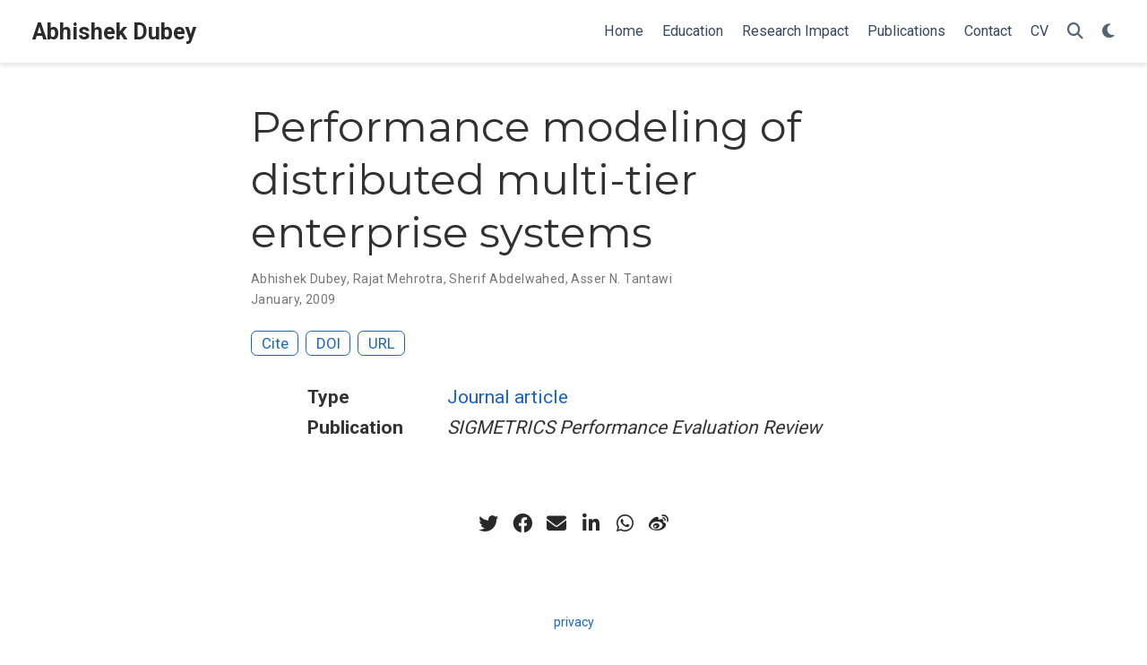

--- FILE ---
content_type: text/html; charset=utf-8
request_url: https://abhishekdubey.bio/publication/dubey-2009/
body_size: 3695
content:
<!doctype html><!-- This site was created with Wowchemy. https://www.wowchemy.com --><!-- Last Published: December 1, 2025 --><html lang=en-us><head><meta charset=utf-8><meta name=viewport content="width=device-width,initial-scale=1"><meta http-equiv=X-UA-Compatible content="IE=edge"><meta name=generator content="Wowchemy 5.9.0 for Hugo"><link rel=preconnect href=https://fonts.gstatic.com crossorigin><link rel=preload as=style href="https://fonts.googleapis.com/css2?family=Montserrat:wght@400;700&family=Roboto+Mono&family=Roboto:wght@400;700&display=swap"><link rel=stylesheet href="https://fonts.googleapis.com/css2?family=Montserrat:wght@400;700&family=Roboto+Mono&family=Roboto:wght@400;700&display=swap" media=print onload='this.media="all"'><link rel=stylesheet href=/css/vendor-bundle.min.047268c6dd09ad74ba54a0ba71837064.css media=print onload='this.media="all"'><link rel=stylesheet href=https://cdn.jsdelivr.net/gh/jpswalsh/academicons@1.9.4/css/academicons.min.css integrity="sha512-IW0nhlW5MgNydsXJO40En2EoCkTTjZhI3yuODrZIc8cQ4h1XcF53PsqDHa09NqnkXuIe0Oiyyj171BqZFwISBw==" crossorigin=anonymous media=print onload='this.media="all"'><link rel=stylesheet href=/css/wowchemy.7eaca94f0cfe2f9115699dbdb8fbc775.css><link rel=stylesheet href=/css/libs/chroma/github-light.min.css title=hl-light media=print onload='this.media="all"'><link rel=stylesheet href=/css/libs/chroma/dracula.min.css title=hl-dark media=print onload='this.media="all"' disabled><meta name=author content="Abhishek Dubey"><meta name=description content><link rel=alternate hreflang=en-us href=https://abhishekdubey.bio/publication/dubey-2009/><link rel=canonical href=https://abhishekdubey.bio/publication/dubey-2009/><link rel=manifest href=/manifest.webmanifest><link rel=icon type=image/png href=/media/icon_hu805a37aff28a1fe5168ededdc3ce7bea_371735_32x32_fill_lanczos_center_3.png><link rel=apple-touch-icon type=image/png href=/media/icon_hu805a37aff28a1fe5168ededdc3ce7bea_371735_180x180_fill_lanczos_center_3.png><meta name=theme-color content="#1565c0"><meta property="twitter:card" content="summary"><meta property="twitter:image" content="https://abhishekdubey.bio/media/icon_hu805a37aff28a1fe5168ededdc3ce7bea_371735_512x512_fill_lanczos_center_3.png"><meta property="og:type" content="article"><meta property="og:site_name" content="Abhishek Dubey"><meta property="og:url" content="https://abhishekdubey.bio/publication/dubey-2009/"><meta property="og:title" content="Performance modeling of distributed multi-tier enterprise systems | Abhishek Dubey"><meta property="og:description" content><meta property="og:image" content="https://abhishekdubey.bio/media/icon_hu805a37aff28a1fe5168ededdc3ce7bea_371735_512x512_fill_lanczos_center_3.png"><meta property="og:locale" content="en-us"><meta property="article:published_time" content="2024-01-21T17:12:04+00:00"><meta property="article:modified_time" content="2009-01-01T00:00:00+00:00"><script type=application/ld+json>{"@context":"https://schema.org","@type":"Article","mainEntityOfPage":{"@type":"WebPage","@id":"https://abhishekdubey.bio/publication/dubey-2009/"},"headline":"Performance modeling of distributed multi-tier enterprise systems","datePublished":"2024-01-21T17:12:04Z","dateModified":"2009-01-01T00:00:00Z","author":{"@type":"Person","name":"Abhishek Dubey"},"publisher":{"@type":"Organization","name":"Abhishek Dubey","logo":{"@type":"ImageObject","url":"https://abhishekdubey.bio/media/icon_hu805a37aff28a1fe5168ededdc3ce7bea_371735_192x192_fill_lanczos_center_3.png"}},"description":""}</script><title>Performance modeling of distributed multi-tier enterprise systems | Abhishek Dubey</title></head><body id=top data-spy=scroll data-offset=70 data-target=#TableOfContents class=page-wrapper data-wc-page-id=472dccc9c0cf76c43245cfb37ce6f004><script src=/js/wowchemy-init.min.e6724bea461adf2acc4820665a329eca.js></script><aside class=search-modal id=search><div class=container><section class=search-header><div class="row no-gutters justify-content-between mb-3"><div class=col-6><h1>Search</h1></div><div class="col-6 col-search-close"><a class=js-search href=# aria-label=Close><i class="fas fa-times-circle text-muted" aria-hidden=true></i></a></div></div><div id=search-box><input name=q id=search-query placeholder=Search... autocapitalize=off autocomplete=off autocorrect=off spellcheck=false type=search class=form-control aria-label=Search...></div></section><section class=section-search-results><div id=search-hits></div></section></div></aside><div class="page-header header--fixed"><header><nav class="navbar navbar-expand-lg navbar-light compensate-for-scrollbar" id=navbar-main><div class=container-xl><div class="d-none d-lg-inline-flex"><a class=navbar-brand href=/>Abhishek Dubey</a></div><button type=button class=navbar-toggler data-toggle=collapse data-target=#navbar-content aria-controls=navbar-content aria-expanded=false aria-label="Toggle navigation">
<span><i class="fas fa-bars"></i></span></button><div class="navbar-brand-mobile-wrapper d-inline-flex d-lg-none"><a class=navbar-brand href=/>Abhishek Dubey</a></div><div class="navbar-collapse main-menu-item collapse justify-content-end" id=navbar-content><ul class="navbar-nav d-md-inline-flex"><li class=nav-item><a class=nav-link href=/#about><span>Home</span></a></li><li class=nav-item><a class=nav-link href=/#education><span>Education</span></a></li><li class=nav-item><a class=nav-link href=/#impact><span>Research Impact</span></a></li><li class=nav-item><a class=nav-link href=/#pubs><span>Publications</span></a></li><li class=nav-item><a class=nav-link href=/#contact><span>Contact</span></a></li><li class=nav-item><a class=nav-link href=/uploads/resume.pdf><span>CV</span></a></li></ul></div><ul class="nav-icons navbar-nav flex-row ml-auto d-flex pl-md-2"><li class=nav-item><a class="nav-link js-search" href=# aria-label=Search><i class="fas fa-search" aria-hidden=true></i></a></li><li class="nav-item dropdown theme-dropdown"><a href=# class=nav-link data-toggle=dropdown aria-haspopup=true aria-label="Display preferences"><i class="fas fa-moon" aria-hidden=true></i></a><div class=dropdown-menu><a href=# class="dropdown-item js-set-theme-light"><span>Light</span>
</a><a href=# class="dropdown-item js-set-theme-dark"><span>Dark</span>
</a><a href=# class="dropdown-item js-set-theme-auto"><span>Automatic</span></a></div></li></ul></div></nav></header></div><div class=page-body><div class=pub><div class="article-container pt-3"><h1>Performance modeling of distributed multi-tier enterprise systems</h1><div class=article-metadata><div><span>Abhishek Dubey</span>, <span>Rajat Mehrotra</span>, <span>Sherif Abdelwahed</span>, <span>Asser N. Tantawi</span></div><span class=article-date>January, 2009</span></div><div class="btn-links mb-3"><a href=# class="btn btn-outline-primary btn-page-header js-cite-modal" data-filename=/publication/dubey-2009/cite.bib>Cite
</a><a class="btn btn-outline-primary btn-page-header" href=https://doi.org/10.1145/1639562.1639566 target=_blank rel=noopener>DOI
</a><a class="btn btn-outline-primary btn-page-header" href=https://doi.org/10.1145/1639562.1639566 target=_blank rel=noopener>URL</a></div></div><div class=article-container><div class=row><div class=col-md-1></div><div class=col-md-10><div class=row><div class="col-12 col-md-3 pub-row-heading">Type</div><div class="col-12 col-md-9"><a href=/publication/#article-journal>Journal article</a></div></div></div><div class=col-md-1></div></div><div class="d-md-none space-below"></div><div class=row><div class=col-md-1></div><div class=col-md-10><div class=row><div class="col-12 col-md-3 pub-row-heading">Publication</div><div class="col-12 col-md-9"><em>SIGMETRICS Performance Evaluation Review</em></div></div></div><div class=col-md-1></div></div><div class="d-md-none space-below"></div><div class=space-below></div><div class=article-style></div><div class=article-tags></div><div class=share-box><ul class=share><li><a href="https://twitter.com/intent/tweet?url=https%3A%2F%2Fabhishekdubey.bio%2Fpublication%2Fdubey-2009%2F&amp;text=Performance+modeling+of+distributed+multi-tier+enterprise+systems" target=_blank rel=noopener class=share-btn-twitter aria-label=twitter><i class="fab fa-twitter"></i></a></li><li><a href="https://www.facebook.com/sharer.php?u=https%3A%2F%2Fabhishekdubey.bio%2Fpublication%2Fdubey-2009%2F&amp;t=Performance+modeling+of+distributed+multi-tier+enterprise+systems" target=_blank rel=noopener class=share-btn-facebook aria-label=facebook><i class="fab fa-facebook"></i></a></li><li><a href="mailto:?subject=Performance%20modeling%20of%20distributed%20multi-tier%20enterprise%20systems&amp;body=https%3A%2F%2Fabhishekdubey.bio%2Fpublication%2Fdubey-2009%2F" target=_blank rel=noopener class=share-btn-email aria-label=envelope><i class="fas fa-envelope"></i></a></li><li><a href="https://www.linkedin.com/shareArticle?url=https%3A%2F%2Fabhishekdubey.bio%2Fpublication%2Fdubey-2009%2F&amp;title=Performance+modeling+of+distributed+multi-tier+enterprise+systems" target=_blank rel=noopener class=share-btn-linkedin aria-label=linkedin-in><i class="fab fa-linkedin-in"></i></a></li><li><a href="whatsapp://send?text=Performance+modeling+of+distributed+multi-tier+enterprise+systems%20https%3A%2F%2Fabhishekdubey.bio%2Fpublication%2Fdubey-2009%2F" target=_blank rel=noopener class=share-btn-whatsapp aria-label=whatsapp><i class="fab fa-whatsapp"></i></a></li><li><a href="https://service.weibo.com/share/share.php?url=https%3A%2F%2Fabhishekdubey.bio%2Fpublication%2Fdubey-2009%2F&amp;title=Performance+modeling+of+distributed+multi-tier+enterprise+systems" target=_blank rel=noopener class=share-btn-weibo aria-label=weibo><i class="fab fa-weibo"></i></a></li></ul></div></div></div></div><div class=page-footer><div class=container><footer class=site-footer><p class=powered-by><a href=/tag/privacy/>privacy</a></p><p class="powered-by copyright-license-text">© 2025 Me. This work is licensed under <a href=https://creativecommons.org/licenses/by-nc-nd/4.0 rel="noopener noreferrer" target=_blank>CC BY NC ND 4.0</a></p><p class="powered-by footer-license-icons"><a href=https://creativecommons.org/licenses/by-nc-nd/4.0 rel="noopener noreferrer" target=_blank aria-label="Creative Commons"><i class="fab fa-creative-commons fa-2x" aria-hidden=true></i>
<i class="fab fa-creative-commons-by fa-2x" aria-hidden=true></i>
<i class="fab fa-creative-commons-nc fa-2x" aria-hidden=true></i>
<i class="fab fa-creative-commons-nd fa-2x" aria-hidden=true></i></a></p><p class=powered-by>Published with <a href="https://wowchemy.com/?utm_campaign=poweredby" target=_blank rel=noopener>Wowchemy</a> — the free, <a href=https://github.com/wowchemy/wowchemy-hugo-themes target=_blank rel=noopener>open source</a> website builder that empowers creators.</p></footer></div></div><script src=/js/vendor-bundle.min.938a3a7554cd9f6602290411f64d2617.js></script><script id=search-hit-fuse-template type=text/x-template>
    <div class="search-hit" id="summary-{{key}}">
      <div class="search-hit-content">
        <div class="search-hit-name">
          <a href="{{relpermalink}}">{{title}}</a>
          <div class="article-metadata search-hit-type">{{type}}</div>
          <p class="search-hit-description">{{snippet}}</p>
        </div>
      </div>
    </div>
  </script><script src=https://cdn.jsdelivr.net/gh/krisk/Fuse@v3.2.1/dist/fuse.min.js integrity="sha512-o38bmzBGX+hD3JHWUFCDA09btWaqrNmoJ3RXLlrysA7PP01Kgs4UlE4MhelE1v5dJR3+cxlR4qQlotsW7jKsnw==" crossorigin=anonymous></script><script src=https://cdn.jsdelivr.net/gh/julmot/mark.js@8.11.1/dist/jquery.mark.min.js integrity="sha512-mhbv5DqBMgrWL+32MmsDOt/OAvqr/cHimk6B8y/bx/xS88MVkYGPiVv2ixKVrkywF2qHplNRUvFsAHUdxZ3Krg==" crossorigin=anonymous></script><script id=page-data type=application/json>{"use_headroom":true}</script><script src=/js/wowchemy-headroom.db4755770454eb63685f8de785c0a172.js type=module></script><script src=/en/js/wowchemy.min.5434e222df551c9e1b69d4b459b17aeb.js></script><div id=modal class="modal fade" role=dialog><div class=modal-dialog><div class=modal-content><div class=modal-header><h5 class=modal-title>Cite</h5><button type=button class=close data-dismiss=modal aria-label=Close>
<span aria-hidden=true>&#215;</span></button></div><div class=modal-body><pre><code></code></pre></div><div class=modal-footer><a class="btn btn-outline-primary my-1 js-copy-cite" href=# target=_blank><i class="fas fa-copy"></i> Copy
</a><a class="btn btn-outline-primary my-1 js-download-cite" href=# target=_blank><i class="fas fa-download"></i> Download</a><div id=modal-error></div></div></div></div></div><script src=/js/wowchemy-publication.9137013a66774049159934c29c3f0205.js type=module></script></body></html>